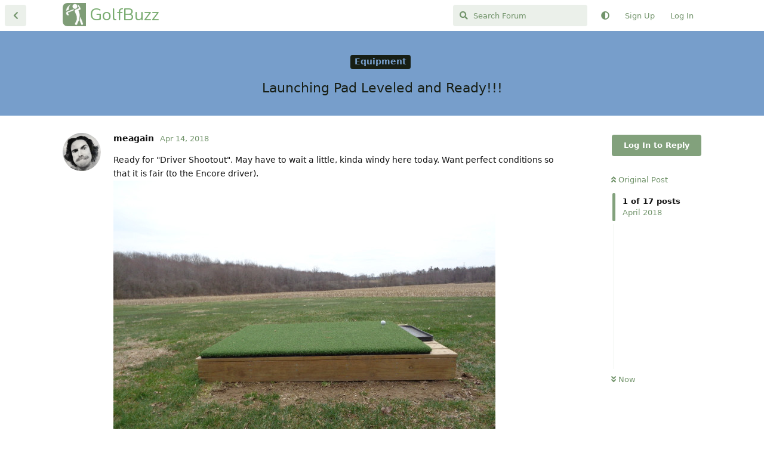

--- FILE ---
content_type: text/html; charset=utf-8
request_url: https://golfbuzz.com/d/3311/1
body_size: 8410
content:
<!doctype html>
<html  dir="ltr"        lang="en" >
    <head>
        <meta charset="utf-8">
        <title>Launching Pad Leveled and Ready!!! - GolfBuzz</title>

        <link rel="canonical" href="https://golfbuzz.com/d/3311-launching-pad-leveled-and-ready">
<link rel="preload" href="https://golfbuzz.com/assets/forum.js?v=f5c3a764" as="script">
<link rel="preload" href="https://golfbuzz.com/assets/forum-en.js?v=f440e419" as="script">
<link rel="preload" href="https://golfbuzz.com/assets/fonts/fa-solid-900.woff2" as="font" type="font/woff2" crossorigin="">
<link rel="preload" href="https://golfbuzz.com/assets/fonts/fa-regular-400.woff2" as="font" type="font/woff2" crossorigin="">
<meta name="viewport" content="width=device-width, initial-scale=1, maximum-scale=1, minimum-scale=1">
<meta name="description" content="Ready for &quot;Driver Shootout&quot;. May have to wait a little, kinda windy here today. Want perfect conditions so that it is fair (to the Encore driver).">
<meta name="theme-color" content="#82a17c">
<meta name="application-name" content="GolfBuzz">
<meta name="robots" content="index, follow">
<meta name="twitter:card" content="summary_large_image">
<meta name="twitter:image" content="https://www.golfbuzz.com/assets/files/2018-04-14/1523726454-58925-dsc00236.jpeg">
<meta name="twitter:title" content="Launching Pad Leveled and Ready!!!">
<meta name="article:published_time" content="2018-04-14T17:21:03+00:00">
<meta name="twitter:description" content="Ready for &quot;Driver Shootout&quot;. May have to wait a little, kinda windy here today. Want perfect conditions so that it is fair (to the Encore driver).">
<meta name="twitter:url" content="https://golfbuzz.com/d/3311-launching-pad-leveled-and-ready">
<meta name="color-scheme" content="light">
<link rel="stylesheet" media="not all and (prefers-color-scheme: dark)" class="nightmode-light" href="https://golfbuzz.com/assets/forum.css?v=714abd4b" />
<link rel="stylesheet" media="(prefers-color-scheme: dark)" class="nightmode-dark" href="https://golfbuzz.com/assets/forum-dark.css?v=2ef8995b" />
<link rel="shortcut icon" href="https://golfbuzz.com/assets/favicon-erzqljsf.png">
<meta property="og:site_name" content="GolfBuzz">
<meta property="og:type" content="article">
<meta property="og:image" content="https://www.golfbuzz.com/assets/files/2018-04-14/1523726454-58925-dsc00236.jpeg">
<meta property="og:title" content="Launching Pad Leveled and Ready!!!">
<meta property="og:description" content="Ready for &quot;Driver Shootout&quot;. May have to wait a little, kinda windy here today. Want perfect conditions so that it is fair (to the Encore driver).">
<meta property="og:url" content="https://golfbuzz.com/d/3311-launching-pad-leveled-and-ready">
<script type="application/ld+json">[{"@context":"http:\/\/schema.org","@type":"DiscussionForumPosting","publisher":{"@type":"Organization","name":"GolfBuzz","url":"https:\/\/golfbuzz.com","description":"A place for golf lovers to connect with others around the sport we love.","logo":null},"image":"https:\/\/www.golfbuzz.com\/assets\/files\/2018-04-14\/1523726454-58925-dsc00236.jpeg","headline":"Launching Pad Leveled and Ready!!!","datePublished":"2018-04-14T17:21:03+00:00","description":"Ready for \"Driver Shootout\". May have to wait a little, kinda windy here today. Want perfect conditions so that it is fair (to the Encore driver).","url":"https:\/\/golfbuzz.com\/d\/3311-launching-pad-leveled-and-ready","author":{"@type":"Person","name":"meagain","url":"https:\/\/golfbuzz.com\/u\/meagain"}},{"@context":"http:\/\/schema.org","@type":"WebSite","url":"https:\/\/golfbuzz.com\/","potentialAction":{"@type":"SearchAction","target":"https:\/\/golfbuzz.com\/?q={search_term_string}","query-input":"required name=search_term_string"}}]</script>
<link rel="apple-touch-icon" sizes="76x76" href="https://golfbuzz.com/favicons/apple-touch-icon.png"> <link rel="icon" type="image/png" sizes="32x32" href="https://golfbuzz.com/favicons/favicon-32x32.png"> <link rel="icon" type="image/png" sizes="16x16" href="https://golfbuzz.com/favicons/favicon-16x16.png"> <link rel="manifest" href="https://golfbuzz.com/favicons/site.webmanifest"> <link rel="mask-icon" href="https://golfbuzz.com/favicons/safari-pinned-tab.svg" color="#5bbad5"> <link rel="shortcut icon" href="https://golfbuzz.com/favicons/favicon.ico"> <meta name="msapplication-TileColor" content="#da532c"> <meta name="msapplication-config" content="https://golfbuzz.com/favicons/browserconfig.xml"> <meta name="theme-color" content="#ffffff">

        <script>
            /* fof/nightmode workaround for browsers without (prefers-color-scheme) CSS media query support */
            if (!window.matchMedia('not all and (prefers-color-scheme), (prefers-color-scheme)').matches) {
                document.querySelector('link.nightmode-light').removeAttribute('media');
            }
        </script>
        
<!-- Global Site Tag (gtag.js) - Google Analytics -->
<script async src="https://www.googletagmanager.com/gtag/js?id=UA-73118097-1"></script>
<script>
    window.dataLayer = window.dataLayer || [];
    function gtag(){dataLayer.push(arguments);}
    gtag('js', new Date());
</script>

<script async src="https://pagead2.googlesyndication.com/pagead/js/adsbygoogle.js?client=pub-7799619978525621" crossorigin="anonymous"></script>
    </head>

    <body>
        <div id="app" class="App">

    <div id="app-navigation" class="App-navigation"></div>

    <div id="drawer" class="App-drawer">

        <header id="header" class="App-header">
            <div id="header-navigation" class="Header-navigation"></div>
            <div class="container">
                <div class="Header-title">
                    <a href="https://golfbuzz.com" id="home-link">
                                                    GolfBuzz
                                            </a>
                </div>
                <div id="header-primary" class="Header-primary"></div>
                <div id="header-secondary" class="Header-secondary"></div>
            </div>
        </header>

    </div>

    <main class="App-content">
        <div id="content"></div>

        <div id="flarum-loading" style="display: none">
    Loading...
</div>

<noscript>
    <div class="Alert">
        <div class="container">
            This site is best viewed in a modern browser with JavaScript enabled.
        </div>
    </div>
</noscript>

<div id="flarum-loading-error" style="display: none">
    <div class="Alert">
        <div class="container">
            Something went wrong while trying to load the full version of this site. Try hard-refreshing this page to fix the error.
        </div>
    </div>
</div>

<noscript id="flarum-content">
    <div class="container">
    <h1>Launching Pad Leveled and Ready!!!</h1>

    <div>
                    <article>
                                <div class="PostUser"><h3 class="PostUser-name">meagain</h3></div>
                <div class="Post-body">
                    <p>Ready for "Driver Shootout". May have to wait a little, kinda windy here today. Want perfect conditions so that it is fair (to the Encore driver).<img src="https://www.golfbuzz.com/assets/files/2018-04-14/1523726454-58925-dsc00236.jpeg" title="" alt=""></p>

                </div>
            </article>

            <hr>
                    <article>
                                <div class="PostUser"><h3 class="PostUser-name">Par4QC</h3></div>
                <div class="Post-body">
                    <blockquote><p><a href="https://golfbuzz.com/d/3311-launching-pad-leveled-and-ready/1" class="PostMention" data-id="52525" rel="" target="">meagain</a> Want perfect conditions so that it is fair (to the Encore driver).</p></blockquote>

<p>It's not going to be fair to any of the drivers if you are using basic shag balls. They should all be the same, in same condition. Cuts, nicks, any type blems, is going to distort the results of every hit. Wind or no wind.</p>


<p>btw, nice tee box!! Padded???</p>
                </div>
            </article>

            <hr>
                    <article>
                                <div class="PostUser"><h3 class="PostUser-name">Spuzz</h3></div>
                <div class="Post-body">
                    <p>Encore is better in the wind!</p>
                </div>
            </article>

            <hr>
                    <article>
                                <div class="PostUser"><h3 class="PostUser-name">meagain</h3></div>
                <div class="Post-body">
                    <p>Down Wind????</p>
                </div>
            </article>

            <hr>
                    <article>
                                <div class="PostUser"><h3 class="PostUser-name">Spuzz</h3></div>
                <div class="Post-body">
                    <blockquote><p><a href="https://golfbuzz.com/d/3311-launching-pad-leveled-and-ready/3" class="PostMention" data-id="52528" rel="" target="">meagain</a> Down Wind????</p></blockquote>

<p>tee it higher!<br>
lol</p>
                </div>
            </article>

            <hr>
                    <article>
                                <div class="PostUser"><h3 class="PostUser-name">meagain</h3></div>
                <div class="Post-body">
                    <p>Gotta get my flag stick in. I forgot.</p>
                </div>
            </article>

            <hr>
                    <article>
                                <div class="PostUser"><h3 class="PostUser-name">meagain</h3></div>
                <div class="Post-body">
                    <p>All balls will be equal. They will be a mixture of brands. No shag balls. Pro V, Precept, Bridgestone, Callaway, etc. Have 4000 to choose from.  Mat is:  <a href="https://www.dwquailgolf.com/training/Dura-Pro-4x5-Perfect-Reaction-Wood-Tee-Commercial-Driving-Range-Golf-Practice-Mats.html" rel="ugc noopener nofollow" target="_blank" rel="ugc noopener nofollow" target="_blank">https://www.dwquailgolf.com/training/Dura-Pro-4x5-Perfect-Reaction-Wood-Tee-Commercial-Driving-Range-Golf-Practice-Mats.html</a><br>
10 year UV protection if used year round. I store inside. This is an amazing mat. Will last a lifetime  (if you die when you should) when used for personal use. Used it quite a bit last year, and can't even tell it's been used at all. Great for irons. Nothing like it. Mine has the rubber tees also if you want to use them.<br>
Each driver will have the same combination of balls.</p>
                </div>
            </article>

            <hr>
                    <article>
                                <div class="PostUser"><h3 class="PostUser-name">johnnydoom</h3></div>
                <div class="Post-body">
                    <p>Never hit any of those drivers.  I’m gonna say the Amp Cell will have the best average and the 959 will yield the longest drive!</p>
                </div>
            </article>

            <hr>
                    <article>
                                <div class="PostUser"><h3 class="PostUser-name">meagain</h3></div>
                <div class="Post-body">
                    <p>As a side, may get some info on the balls themselves. All will be documented. Of course the info gathered would only  matter to those who have a measly swing like mine, if at all. Amp Cell is current gamer (from last year). Haven't hit a ball yet this year. Could have played today, but had things I had to do.</p>
                </div>
            </article>

            <hr>
                    <article>
                                <div class="PostUser"><h3 class="PostUser-name">DC300</h3></div>
                <div class="Post-body">
                    <p>Nice set up! I only wish I had the land I grew up on so I could do the same. I’m going to have a little “ green” to shoot to from about 120 yards at the house I’m buying, but to hit driver... oh I’m jealous.  When money comes through again, that mat needs to happen here too.</p>
                </div>
            </article>

            <hr>
                    <article>
                                <div class="PostUser"><h3 class="PostUser-name">sdandrea1</h3></div>
                <div class="Post-body">
                    <p>I wanna know if you can slice all of them equally.  Have a slice shootout, because a huge slice is a thing of awesome power and beauty. 😉</p>
                </div>
            </article>

            <hr>
                    <article>
                                <div class="PostUser"><h3 class="PostUser-name">meagain</h3></div>
                <div class="Post-body">
                    <p><a href="https://golfbuzz.com/d/3311-launching-pad-leveled-and-ready/11" class="PostMention" data-id="52571" rel="" target="">sdandrea1</a>  My drives are generally dead straight or straight with little fade at the end.</p>
                </div>
            </article>

            <hr>
                    <article>
                                <div class="PostUser"><h3 class="PostUser-name">sdandrea1</h3></div>
                <div class="Post-body">
                    <blockquote><p><a href="https://golfbuzz.com/d/3311-launching-pad-leveled-and-ready/12" class="PostMention" data-id="52573" rel="" target="">meagain</a> My drives are generally dead straight or straight with little fade at the end.</p></blockquote>

<p>Nonetheless, we demand a slice shootout. 😉</p>
                </div>
            </article>

            <hr>
                    <article>
                                <div class="PostUser"><h3 class="PostUser-name">meagain</h3></div>
                <div class="Post-body">
                    <p>How would that be done?</p>
                </div>
            </article>

            <hr>
                    <article>
                                <div class="PostUser"><h3 class="PostUser-name">sdandrea1</h3></div>
                <div class="Post-body">
                    <p><a href="https://golfbuzz.com/d/3311-launching-pad-leveled-and-ready/14" class="PostMention" data-id="52578" rel="" target="">meagain</a></p> 

<p>It's a joke.  Apparently, a bad one.....................</p>
                </div>
            </article>

            <hr>
                    <article>
                                <div class="PostUser"><h3 class="PostUser-name">colej</h3></div>
                <div class="Post-body">
                    <p><a href="https://golfbuzz.com/d/3311-launching-pad-leveled-and-ready/15" class="PostMention" data-id="52580" rel="" target="">sdandrea1</a></p> 

<p>He’s never seen caddyshack? Judge Smails never sliced!!!!</p>
                </div>
            </article>

            <hr>
                    <article>
                                <div class="PostUser"><h3 class="PostUser-name">meagain</h3></div>
                <div class="Post-body">
                    <p>Tentative date for shootout is Tuesday if forecast correct.  I'm dropping the Pro V1X balls from test. There will be 12 balls each driver. Still waiting for a Ping 400 max donation for the test?</p>
                </div>
            </article>

            <hr>
            </div>

    
    </div>

</noscript>


        <div class="App-composer">
            <div class="container">
                <div id="composer"></div>
            </div>
        </div>
    </main>

</div>




        <div id="modal"></div>
        <div id="alerts"></div>

        <script>
            document.getElementById('flarum-loading').style.display = 'block';
            var flarum = {extensions: {}};
        </script>

        <script src="https://golfbuzz.com/assets/forum.js?v=f5c3a764"></script>
<script src="https://golfbuzz.com/assets/forum-en.js?v=f440e419"></script>

        <script id="flarum-json-payload" type="application/json">{"fof-nightmode.assets.day":"https:\/\/golfbuzz.com\/assets\/forum.css?v=714abd4b","fof-nightmode.assets.night":"https:\/\/golfbuzz.com\/assets\/forum-dark.css?v=2ef8995b","resources":[{"type":"forums","id":"1","attributes":{"title":"GolfBuzz","description":"A place for golf lovers to connect with others around the sport we love.","showLanguageSelector":true,"baseUrl":"https:\/\/golfbuzz.com","basePath":"","baseOrigin":"https:\/\/golfbuzz.com","debug":false,"apiUrl":"https:\/\/golfbuzz.com\/api","welcomeTitle":"Welcome to GolfBuzz","welcomeMessage":"We are happy to see you here. Play nice and have fun.","themePrimaryColor":"#82a17c","themeSecondaryColor":"#82a17c","logoUrl":null,"faviconUrl":"https:\/\/golfbuzz.com\/assets\/favicon-erzqljsf.png","headerHtml":"","footerHtml":null,"allowSignUp":true,"defaultRoute":"\/all","canViewForum":true,"canStartDiscussion":false,"canSearchUsers":false,"canCreateAccessToken":false,"canModerateAccessTokens":false,"assetsBaseUrl":"https:\/\/golfbuzz.com\/assets","canViewFlags":false,"guidelinesUrl":null,"canBypassTagCounts":false,"minPrimaryTags":"1","maxPrimaryTags":"1","minSecondaryTags":"0","maxSecondaryTags":"3","canStartPrivateDiscussion":false,"canStartPrivateDiscussionWithUsers":false,"canAddMoreThanTwoUserRecipients":false,"canStartPrivateDiscussionWithGroups":false,"canStartPrivateDiscussionWithBlockers":false,"byobu.icon-badge":"fas fa-map","byobu.icon-postAction":"far fa-map","therealsujitk-gifs.engine":"","therealsujitk-gifs.api_key":"PmRh1OgB5qUBZIppPrURBmo1dYTJm5oP","therealsujitk-gifs.rating":"","fof-upload.canUpload":false,"fof-upload.canDownload":false,"fof-upload.composerButtonVisiblity":"both","fof-oauth":[null,{"name":"facebook","icon":"fab fa-facebook","priority":0},null,null,null,{"name":"google","icon":"fab fa-google","priority":0},null],"fof-oauth.only_icons":false,"fof-oauth.popupWidth":600,"fof-oauth.popupHeight":700,"fof-oauth.fullscreenPopup":false,"fofNightMode_autoUnsupportedFallback":1,"fofNightMode.showThemeToggleOnHeaderAlways":false,"fof-nightmode.default_theme":0,"pusherKey":"73f2e17da3c8681d7409","pusherCluster":null,"allowUsernameMentionFormat":true,"canBypassAds":false,"emojioneAreaEnableSearch":true,"emojioneAreaEnableRecent":true,"emojioneAreaEnableTones":false,"emojioneAreaFiltersPositionBottom":false,"emojioneAreaSearchPositionBottom":false,"emojioneAreaHideFlarumButton":true},"relationships":{"groups":{"data":[{"type":"groups","id":"1"},{"type":"groups","id":"2"},{"type":"groups","id":"3"},{"type":"groups","id":"4"},{"type":"groups","id":"6"}]},"tags":{"data":[{"type":"tags","id":"1"},{"type":"tags","id":"2"},{"type":"tags","id":"3"},{"type":"tags","id":"5"},{"type":"tags","id":"7"},{"type":"tags","id":"9"}]}}},{"type":"groups","id":"1","attributes":{"nameSingular":"Admin","namePlural":"Admins","color":"#B72A2A","icon":"fas fa-wrench","isHidden":0}},{"type":"groups","id":"2","attributes":{"nameSingular":"Guest","namePlural":"Guests","color":null,"icon":null,"isHidden":0}},{"type":"groups","id":"3","attributes":{"nameSingular":"Member","namePlural":"Members","color":null,"icon":null,"isHidden":0}},{"type":"groups","id":"4","attributes":{"nameSingular":"Mod","namePlural":"Mods","color":"#80349E","icon":"fas fa-bolt","isHidden":0}},{"type":"groups","id":"6","attributes":{"nameSingular":"Supporter","namePlural":"Supporters","color":"#20b669","icon":"","isHidden":0}},{"type":"tags","id":"1","attributes":{"name":"The Clubhouse","description":"Come on in, grab a drink and chat about whatever you like.","slug":"clubhouse","color":"#5d7957","backgroundUrl":null,"backgroundMode":null,"icon":null,"discussionCount":5471,"position":0,"defaultSort":null,"isChild":false,"isHidden":false,"lastPostedAt":"2026-01-22T07:04:57+00:00","canStartDiscussion":false,"canAddToDiscussion":false}},{"type":"tags","id":"2","attributes":{"name":"Equipment","description":"All things gear related from equipment reviews to making your own clubs.","slug":"equipment","color":"#779ECB","backgroundUrl":null,"backgroundMode":null,"icon":null,"discussionCount":2838,"position":2,"defaultSort":null,"isChild":false,"isHidden":false,"lastPostedAt":"2026-01-22T03:52:45+00:00","canStartDiscussion":false,"canAddToDiscussion":false}},{"type":"tags","id":"3","attributes":{"name":"Feedback \u0026 Support","description":"Need help with anything? Here is the place.","slug":"support","color":"#b38a91","backgroundUrl":null,"backgroundMode":null,"icon":null,"discussionCount":81,"position":6,"defaultSort":null,"isChild":false,"isHidden":true,"lastPostedAt":"2026-01-09T18:16:14+00:00","canStartDiscussion":false,"canAddToDiscussion":false}},{"type":"tags","id":"5","attributes":{"name":"Tour Talk","description":"Players, news and events from all the pro and amateur tours.","slug":"tour-talk","color":"#a1897c","backgroundUrl":null,"backgroundMode":null,"icon":null,"discussionCount":404,"position":3,"defaultSort":null,"isChild":false,"isHidden":false,"lastPostedAt":"2026-01-14T18:33:56+00:00","canStartDiscussion":false,"canAddToDiscussion":false}},{"type":"tags","id":"7","attributes":{"name":"Rules \u0026 Etiquette","description":"Discuss the ins and out of rules and etiquette. Ask questions, get answers.","slug":"rules","color":"#a17c95","backgroundUrl":null,"backgroundMode":null,"icon":null,"discussionCount":49,"position":4,"defaultSort":null,"isChild":false,"isHidden":false,"lastPostedAt":"2025-05-29T00:40:28+00:00","canStartDiscussion":false,"canAddToDiscussion":false}},{"type":"tags","id":"9","attributes":{"name":"Buy\/Sell","description":"Sell your old gear or pick up a great deal.","slug":"buy-sell","color":"#b52c42","backgroundUrl":null,"backgroundMode":null,"icon":null,"discussionCount":3970,"position":1,"defaultSort":null,"isChild":false,"isHidden":false,"lastPostedAt":"2026-01-22T02:35:10+00:00","canStartDiscussion":false,"canAddToDiscussion":false}}],"session":{"userId":0,"csrfToken":"ac4tt7sTa2xG1OIV3DFX36kNkoaU639Bzb9JiUr5"},"locales":{"en":"English"},"locale":"en","googleTrackingCode":"UA-73118097-1","davwheat-ads.ad-code.between_posts":"\u003Cins class=\u0022adsbygoogle\u0022\n     style=\u0022display:block\u0022\n     data-ad-format=\u0022fluid\u0022\n     data-ad-layout-key=\u0022-fs-2a+22-3n+gk\u0022\n     data-ad-client=\u0022ca-pub-7799619978525621\u0022\n     data-ad-slot=\u00221135315557\u0022\u003E\u003C\/ins\u003E\n","davwheat-ads.ad-code.discussion_header":"","davwheat-ads.ad-code.discussion_sidebar":"\u003C!-- GB - Sidebar --\u003E\n\u003Cins class=\u0022adsbygoogle\u0022\n     style=\u0022display:block\u0022\n     data-ad-client=\u0022ca-pub-7799619978525621\u0022\n     data-ad-slot=\u00228374994401\u0022\n     data-ad-format=\u0022auto\u0022\n     data-full-width-responsive=\u0022true\u0022\u003E\u003C\/ins\u003E","davwheat-ads.ad-code.footer":"","davwheat-ads.ad-code.header":"","davwheat-ads.ad-code.sidebar":"\u003C!-- Topic page - left rail --\u003E\n\u003Cins class=\u0022adsbygoogle\u0022\n     style=\u0022display:block\u0022\n     data-ad-client=\u0022ca-pub-7799619978525621\u0022\n     data-ad-slot=\u00228501046756\u0022\n     data-ad-format=\u0022auto\u0022\n     data-full-width-responsive=\u0022true\u0022\u003E\u003C\/ins\u003E","davwheat-ads.ad-code.between_posts.js":"(adsbygoogle = window.adsbygoogle || []).push({});\n","davwheat-ads.ad-code.discussion_header.js":"","davwheat-ads.ad-code.discussion_sidebar.js":"","davwheat-ads.ad-code.footer.js":"","davwheat-ads.ad-code.header.js":"","davwheat-ads.ad-code.sidebar.js":"(adsbygoogle = window.adsbygoogle || []).push({});","davwheat-ads.between-n-posts":"10","davwheat-ads.enable-ad-after-placeholder":"0","davwheat-ads.enabled-ad-locations":"[\u0022sidebar\u0022,\u0022between_posts\u0022]","apiDocument":{"data":{"type":"discussions","id":"3311","attributes":{"title":"Launching Pad Leveled and Ready!!!","slug":"3311-launching-pad-leveled-and-ready","commentCount":17,"participantCount":7,"createdAt":"2018-04-14T17:21:03+00:00","lastPostedAt":"2018-04-28T14:21:44+00:00","lastPostNumber":17,"canReply":false,"canRename":false,"canDelete":false,"canHide":false,"isApproved":true,"canTag":false,"canEditRecipients":false,"canEditUserRecipients":false,"canEditGroupRecipients":false,"isPrivateDiscussion":false,"subscription":null,"isSticky":false,"canSticky":false,"isLocked":false,"canLock":false},"relationships":{"user":{"data":{"type":"users","id":"209"}},"posts":{"data":[{"type":"posts","id":"52525"},{"type":"posts","id":"52527"},{"type":"posts","id":"52528"},{"type":"posts","id":"52529"},{"type":"posts","id":"52531"},{"type":"posts","id":"52540"},{"type":"posts","id":"52545"},{"type":"posts","id":"52553"},{"type":"posts","id":"52554"},{"type":"posts","id":"52563"},{"type":"posts","id":"52571"},{"type":"posts","id":"52573"},{"type":"posts","id":"52577"},{"type":"posts","id":"52578"},{"type":"posts","id":"52580"},{"type":"posts","id":"53589"},{"type":"posts","id":"53709"}]},"tags":{"data":[{"type":"tags","id":"2"}]},"recipientUsers":{"data":[]},"recipientGroups":{"data":[]}}},"included":[{"type":"users","id":"209","attributes":{"username":"meagain","displayName":"meagain","avatarUrl":"https:\/\/golfbuzz.com\/assets\/avatars\/4AfeDegJPb02ElYp.png","slug":"meagain","joinTime":"2016-09-07T01:23:45+00:00","discussionCount":232,"commentCount":5095,"canEdit":false,"canEditCredentials":false,"canEditGroups":false,"canDelete":false,"canSuspend":false,"blocksPd":false,"cannotBeDirectMessaged":false,"fof-upload-uploadCountCurrent":null,"fof-upload-uploadCountAll":null,"ignored":false,"canBeIgnored":true,"canSpamblock":false},"relationships":{"groups":{"data":[]}}},{"type":"users","id":"77","attributes":{"username":"Par4QC","displayName":"Par4QC","avatarUrl":null,"slug":"Par4QC","joinTime":"2016-02-04T03:38:22+00:00","discussionCount":209,"commentCount":26762,"canEdit":false,"canEditCredentials":false,"canEditGroups":false,"canDelete":false,"lastSeenAt":"2026-01-22T02:49:38+00:00","canSuspend":false,"blocksPd":false,"cannotBeDirectMessaged":false,"fof-upload-uploadCountCurrent":null,"fof-upload-uploadCountAll":null,"ignored":false,"canBeIgnored":true,"canSpamblock":false},"relationships":{"groups":{"data":[]}}},{"type":"users","id":"19","attributes":{"username":"LBlack14","displayName":"LBlack14","avatarUrl":"https:\/\/golfbuzz.com\/assets\/avatars\/1qmu5ftq2k9cf8mo.png","slug":"LBlack14"}},{"type":"users","id":"106","attributes":{"username":"johnnydoom","displayName":"johnnydoom","avatarUrl":"https:\/\/golfbuzz.com\/assets\/avatars\/w4naytipmqbqbls6.png","slug":"johnnydoom","joinTime":"2016-02-07T22:02:06+00:00","discussionCount":32,"commentCount":10507,"canEdit":false,"canEditCredentials":false,"canEditGroups":false,"canDelete":false,"lastSeenAt":"2026-01-22T03:13:05+00:00","canSuspend":false,"blocksPd":false,"cannotBeDirectMessaged":false,"fof-upload-uploadCountCurrent":null,"fof-upload-uploadCountAll":null,"ignored":false,"canBeIgnored":true,"canSpamblock":false},"relationships":{"groups":{"data":[]}}},{"type":"users","id":"8","attributes":{"username":"Spuzz","displayName":"Spuzz","avatarUrl":"https:\/\/golfbuzz.com\/assets\/avatars\/yZAcJys2wPL5HRWs.png","slug":"Spuzz","joinTime":"2016-01-27T19:53:32+00:00","discussionCount":27,"commentCount":8691,"canEdit":false,"canEditCredentials":false,"canEditGroups":false,"canDelete":false,"canSuspend":false,"blocksPd":false,"cannotBeDirectMessaged":false,"fof-upload-uploadCountCurrent":null,"fof-upload-uploadCountAll":null,"ignored":false,"canBeIgnored":true,"canSpamblock":false},"relationships":{"groups":{"data":[]}}},{"type":"users","id":"17","attributes":{"username":"DC300","displayName":"DC300","avatarUrl":null,"slug":"DC300","joinTime":"2016-01-28T00:16:51+00:00","discussionCount":31,"commentCount":3120,"canEdit":false,"canEditCredentials":false,"canEditGroups":false,"canDelete":false,"lastSeenAt":"2026-01-02T04:19:15+00:00","canSuspend":false,"blocksPd":false,"cannotBeDirectMessaged":false,"fof-upload-uploadCountCurrent":null,"fof-upload-uploadCountAll":null,"ignored":false,"canBeIgnored":true,"canSpamblock":false},"relationships":{"groups":{"data":[]}}},{"type":"users","id":"18","attributes":{"username":"sdandrea1","displayName":"sdandrea1","avatarUrl":"https:\/\/golfbuzz.com\/assets\/avatars\/xeWXZ04GgYars9ES.png","slug":"sdandrea1","joinTime":"2016-01-28T01:15:29+00:00","discussionCount":791,"commentCount":44199,"canEdit":false,"canEditCredentials":false,"canEditGroups":false,"canDelete":false,"canSuspend":false,"blocksPd":false,"cannotBeDirectMessaged":false,"fof-upload-uploadCountCurrent":null,"fof-upload-uploadCountAll":null,"ignored":false,"canBeIgnored":true,"canSpamblock":false},"relationships":{"groups":{"data":[]}}},{"type":"users","id":"468","attributes":{"username":"colej","displayName":"colej","avatarUrl":null,"slug":"colej","joinTime":"2018-01-31T00:17:25+00:00","discussionCount":81,"commentCount":8711,"canEdit":false,"canEditCredentials":false,"canEditGroups":false,"canDelete":false,"lastSeenAt":"2025-12-04T02:43:37+00:00","canSuspend":false,"blocksPd":false,"cannotBeDirectMessaged":false,"fof-upload-uploadCountCurrent":null,"fof-upload-uploadCountAll":null,"ignored":false,"canBeIgnored":true,"canSpamblock":false},"relationships":{"groups":{"data":[]}}},{"type":"users","id":"150","attributes":{"username":"Provisional","displayName":"Provisional","avatarUrl":"https:\/\/golfbuzz.com\/assets\/avatars\/5j2hhi6yrzhykpev.png","slug":"Provisional"}},{"type":"users","id":"67","attributes":{"username":"letthebigdogshunt","displayName":"letthebigdogshunt","avatarUrl":"https:\/\/golfbuzz.com\/assets\/avatars\/qo4vcnbet99whfbp.jpg","slug":"letthebigdogshunt"}},{"type":"posts","id":"52525","attributes":{"number":1,"createdAt":"2018-04-14T17:21:03+00:00","contentType":"comment","contentHtml":"\u003Cp\u003EReady for \u0022Driver Shootout\u0022. May have to wait a little, kinda windy here today. Want perfect conditions so that it is fair (to the Encore driver).\u003Cimg src=\u0022https:\/\/www.golfbuzz.com\/assets\/files\/2018-04-14\/1523726454-58925-dsc00236.jpeg\u0022 title=\u0022\u0022 alt=\u0022\u0022\u003E\u003C\/p\u003E\n","renderFailed":false,"canEdit":false,"canDelete":false,"canHide":false,"mentionedByCount":1,"canFlag":false,"isApproved":true,"canApprove":false,"canLike":false,"likesCount":2},"relationships":{"discussion":{"data":{"type":"discussions","id":"3311"}},"user":{"data":{"type":"users","id":"209"}},"mentionedBy":{"data":[{"type":"posts","id":"52540"}]},"likes":{"data":[{"type":"users","id":"19"},{"type":"users","id":"106"}]}}},{"type":"posts","id":"52540","attributes":{"number":6,"createdAt":"2018-04-14T19:12:01+00:00","contentType":"comment","contentHtml":"\u003Cblockquote\u003E\u003Cp\u003E\u003Ca href=\u0022https:\/\/golfbuzz.com\/d\/3311-launching-pad-leveled-and-ready\/1\u0022 class=\u0022PostMention\u0022 data-id=\u002252525\u0022 rel=\u0022\u0022 target=\u0022\u0022\u003Emeagain\u003C\/a\u003E Want perfect conditions so that it is fair (to the Encore driver).\u003C\/p\u003E\u003C\/blockquote\u003E\n\n\u003Cp\u003EIt\u0027s not going to be fair to any of the drivers if you are using basic shag balls. They should all be the same, in same condition. Cuts, nicks, any type blems, is going to distort the results of every hit. Wind or no wind.\u003C\/p\u003E\n\n\n\u003Cp\u003Ebtw, nice tee box!! Padded???\u003C\/p\u003E","renderFailed":false,"mentionedByCount":0,"canEdit":false,"canDelete":false,"canHide":false,"canFlag":false,"isApproved":true,"canApprove":false,"canLike":false,"likesCount":0},"relationships":{"user":{"data":{"type":"users","id":"77"}},"discussion":{"data":{"type":"discussions","id":"3311"}},"mentionedBy":{"data":[]},"likes":{"data":[]}}},{"type":"posts","id":"52527","attributes":{"number":2,"createdAt":"2018-04-14T17:24:48+00:00","contentType":"comment","contentHtml":"\u003Cp\u003EEncore is better in the wind!\u003C\/p\u003E","renderFailed":false,"canEdit":false,"canDelete":false,"canHide":false,"mentionedByCount":0,"canFlag":false,"isApproved":true,"canApprove":false,"canLike":false,"likesCount":0},"relationships":{"discussion":{"data":{"type":"discussions","id":"3311"}},"user":{"data":{"type":"users","id":"8"}},"mentionedBy":{"data":[]},"likes":{"data":[]}}},{"type":"posts","id":"52528","attributes":{"number":3,"createdAt":"2018-04-14T17:25:47+00:00","contentType":"comment","contentHtml":"\u003Cp\u003EDown Wind????\u003C\/p\u003E","renderFailed":false,"canEdit":false,"canDelete":false,"canHide":false,"mentionedByCount":1,"canFlag":false,"isApproved":true,"canApprove":false,"canLike":false,"likesCount":0},"relationships":{"discussion":{"data":{"type":"discussions","id":"3311"}},"user":{"data":{"type":"users","id":"209"}},"mentionedBy":{"data":[{"type":"posts","id":"52531"}]},"likes":{"data":[]}}},{"type":"posts","id":"52531","attributes":{"number":5,"createdAt":"2018-04-14T17:31:30+00:00","contentType":"comment","contentHtml":"\u003Cblockquote\u003E\u003Cp\u003E\u003Ca href=\u0022https:\/\/golfbuzz.com\/d\/3311-launching-pad-leveled-and-ready\/3\u0022 class=\u0022PostMention\u0022 data-id=\u002252528\u0022 rel=\u0022\u0022 target=\u0022\u0022\u003Emeagain\u003C\/a\u003E Down Wind????\u003C\/p\u003E\u003C\/blockquote\u003E\n\n\u003Cp\u003Etee it higher!\u003Cbr\u003E\nlol\u003C\/p\u003E","renderFailed":false,"mentionedByCount":0,"canEdit":false,"canDelete":false,"canHide":false,"canFlag":false,"isApproved":true,"canApprove":false,"canLike":false,"likesCount":0},"relationships":{"user":{"data":{"type":"users","id":"8"}},"discussion":{"data":{"type":"discussions","id":"3311"}},"mentionedBy":{"data":[]},"likes":{"data":[]}}},{"type":"posts","id":"52529","attributes":{"number":4,"createdAt":"2018-04-14T17:26:42+00:00","contentType":"comment","contentHtml":"\u003Cp\u003EGotta get my flag stick in. I forgot.\u003C\/p\u003E","renderFailed":false,"canEdit":false,"canDelete":false,"canHide":false,"mentionedByCount":0,"canFlag":false,"isApproved":true,"canApprove":false,"canLike":false,"likesCount":0},"relationships":{"discussion":{"data":{"type":"discussions","id":"3311"}},"user":{"data":{"type":"users","id":"209"}},"mentionedBy":{"data":[]},"likes":{"data":[]}}},{"type":"posts","id":"52545","attributes":{"number":7,"createdAt":"2018-04-14T20:06:02+00:00","contentType":"comment","contentHtml":"\u003Cp\u003EAll balls will be equal. They will be a mixture of brands. No shag balls. Pro V, Precept, Bridgestone, Callaway, etc. Have 4000 to choose from.  Mat is:  \u003Ca href=\u0022https:\/\/www.dwquailgolf.com\/training\/Dura-Pro-4x5-Perfect-Reaction-Wood-Tee-Commercial-Driving-Range-Golf-Practice-Mats.html\u0022 rel=\u0022ugc noopener nofollow\u0022 target=\u0022_blank\u0022 rel=\u0022ugc noopener nofollow\u0022 target=\u0022_blank\u0022\u003Ehttps:\/\/www.dwquailgolf.com\/training\/Dura-Pro-4x5-Perfect-Reaction-Wood-Tee-Commercial-Driving-Range-Golf-Practice-Mats.html\u003C\/a\u003E\u003Cbr\u003E\n10 year UV protection if used year round. I store inside. This is an amazing mat. Will last a lifetime  (if you die when you should) when used for personal use. Used it quite a bit last year, and can\u0027t even tell it\u0027s been used at all. Great for irons. Nothing like it. Mine has the rubber tees also if you want to use them.\u003Cbr\u003E\nEach driver will have the same combination of balls.\u003C\/p\u003E","renderFailed":false,"editedAt":"2018-04-14T20:14:52+00:00","canEdit":false,"canDelete":false,"canHide":false,"mentionedByCount":0,"canFlag":false,"isApproved":true,"canApprove":false,"canLike":false,"likesCount":1},"relationships":{"discussion":{"data":{"type":"discussions","id":"3311"}},"user":{"data":{"type":"users","id":"209"}},"editedUser":{"data":{"type":"users","id":"209"}},"mentionedBy":{"data":[]},"likes":{"data":[{"type":"users","id":"77"}]}}},{"type":"posts","id":"52553","attributes":{"number":8,"createdAt":"2018-04-15T00:30:19+00:00","contentType":"comment","contentHtml":"\u003Cp\u003ENever hit any of those drivers.  I\u2019m gonna say the Amp Cell will have the best average and the 959 will yield the longest drive!\u003C\/p\u003E","renderFailed":false,"canEdit":false,"canDelete":false,"canHide":false,"mentionedByCount":0,"canFlag":false,"isApproved":true,"canApprove":false,"canLike":false,"likesCount":0},"relationships":{"discussion":{"data":{"type":"discussions","id":"3311"}},"user":{"data":{"type":"users","id":"106"}},"mentionedBy":{"data":[]},"likes":{"data":[]}}},{"type":"posts","id":"52554","attributes":{"number":9,"createdAt":"2018-04-15T00:44:16+00:00","contentType":"comment","contentHtml":"\u003Cp\u003EAs a side, may get some info on the balls themselves. All will be documented. Of course the info gathered would only  matter to those who have a measly swing like mine, if at all. Amp Cell is current gamer (from last year). Haven\u0027t hit a ball yet this year. Could have played today, but had things I had to do.\u003C\/p\u003E","renderFailed":false,"editedAt":"2018-04-15T00:45:48+00:00","canEdit":false,"canDelete":false,"canHide":false,"mentionedByCount":0,"canFlag":false,"isApproved":true,"canApprove":false,"canLike":false,"likesCount":1},"relationships":{"discussion":{"data":{"type":"discussions","id":"3311"}},"user":{"data":{"type":"users","id":"209"}},"editedUser":{"data":{"type":"users","id":"209"}},"mentionedBy":{"data":[]},"likes":{"data":[{"type":"users","id":"77"}]}}},{"type":"posts","id":"52563","attributes":{"number":10,"createdAt":"2018-04-15T12:15:08+00:00","contentType":"comment","contentHtml":"\u003Cp\u003ENice set up! I only wish I had the land I grew up on so I could do the same. I\u2019m going to have a little \u201c green\u201d to shoot to from about 120 yards at the house I\u2019m buying, but to hit driver... oh I\u2019m jealous.  When money comes through again, that mat needs to happen here too.\u003C\/p\u003E","renderFailed":false,"canEdit":false,"canDelete":false,"canHide":false,"mentionedByCount":0,"canFlag":false,"isApproved":true,"canApprove":false,"canLike":false,"likesCount":0},"relationships":{"discussion":{"data":{"type":"discussions","id":"3311"}},"user":{"data":{"type":"users","id":"17"}},"mentionedBy":{"data":[]},"likes":{"data":[]}}},{"type":"posts","id":"52571","attributes":{"number":11,"createdAt":"2018-04-15T13:55:50+00:00","contentType":"comment","contentHtml":"\u003Cp\u003EI wanna know if you can slice all of them equally.  Have a slice shootout, because a huge slice is a thing of awesome power and beauty. \ud83d\ude09\u003C\/p\u003E","renderFailed":false,"canEdit":false,"canDelete":false,"canHide":false,"mentionedByCount":1,"canFlag":false,"isApproved":true,"canApprove":false,"canLike":false,"likesCount":0},"relationships":{"discussion":{"data":{"type":"discussions","id":"3311"}},"user":{"data":{"type":"users","id":"18"}},"mentionedBy":{"data":[{"type":"posts","id":"52573"}]},"likes":{"data":[]}}},{"type":"posts","id":"52573","attributes":{"number":12,"createdAt":"2018-04-15T14:08:46+00:00","contentType":"comment","contentHtml":"\u003Cp\u003E\u003Ca href=\u0022https:\/\/golfbuzz.com\/d\/3311-launching-pad-leveled-and-ready\/11\u0022 class=\u0022PostMention\u0022 data-id=\u002252571\u0022 rel=\u0022\u0022 target=\u0022\u0022\u003Esdandrea1\u003C\/a\u003E  My drives are generally dead straight or straight with little fade at the end.\u003C\/p\u003E","renderFailed":false,"mentionedByCount":1,"canEdit":false,"canDelete":false,"canHide":false,"canFlag":false,"isApproved":true,"canApprove":false,"canLike":false,"likesCount":1},"relationships":{"user":{"data":{"type":"users","id":"209"}},"discussion":{"data":{"type":"discussions","id":"3311"}},"mentionedBy":{"data":[{"type":"posts","id":"52577"}]},"likes":{"data":[{"type":"users","id":"18"}]}}},{"type":"posts","id":"52577","attributes":{"number":13,"createdAt":"2018-04-15T14:59:40+00:00","contentType":"comment","contentHtml":"\u003Cblockquote\u003E\u003Cp\u003E\u003Ca href=\u0022https:\/\/golfbuzz.com\/d\/3311-launching-pad-leveled-and-ready\/12\u0022 class=\u0022PostMention\u0022 data-id=\u002252573\u0022 rel=\u0022\u0022 target=\u0022\u0022\u003Emeagain\u003C\/a\u003E My drives are generally dead straight or straight with little fade at the end.\u003C\/p\u003E\u003C\/blockquote\u003E\n\n\u003Cp\u003ENonetheless, we demand a slice shootout. \ud83d\ude09\u003C\/p\u003E","renderFailed":false,"mentionedByCount":0,"canEdit":false,"canDelete":false,"canHide":false,"canFlag":false,"isApproved":true,"canApprove":false,"canLike":false,"likesCount":0},"relationships":{"user":{"data":{"type":"users","id":"18"}},"discussion":{"data":{"type":"discussions","id":"3311"}},"mentionedBy":{"data":[]},"likes":{"data":[]}}},{"type":"posts","id":"52578","attributes":{"number":14,"createdAt":"2018-04-15T15:00:18+00:00","contentType":"comment","contentHtml":"\u003Cp\u003EHow would that be done?\u003C\/p\u003E","renderFailed":false,"canEdit":false,"canDelete":false,"canHide":false,"mentionedByCount":1,"canFlag":false,"isApproved":true,"canApprove":false,"canLike":false,"likesCount":0},"relationships":{"discussion":{"data":{"type":"discussions","id":"3311"}},"user":{"data":{"type":"users","id":"209"}},"mentionedBy":{"data":[{"type":"posts","id":"52580"}]},"likes":{"data":[]}}},{"type":"posts","id":"52580","attributes":{"number":15,"createdAt":"2018-04-15T15:02:13+00:00","contentType":"comment","contentHtml":"\u003Cp\u003E\u003Ca href=\u0022https:\/\/golfbuzz.com\/d\/3311-launching-pad-leveled-and-ready\/14\u0022 class=\u0022PostMention\u0022 data-id=\u002252578\u0022 rel=\u0022\u0022 target=\u0022\u0022\u003Emeagain\u003C\/a\u003E\u003C\/p\u003E \n\n\u003Cp\u003EIt\u0027s a joke.  Apparently, a bad one.....................\u003C\/p\u003E","renderFailed":false,"mentionedByCount":1,"canEdit":false,"canDelete":false,"canHide":false,"canFlag":false,"isApproved":true,"canApprove":false,"canLike":false,"likesCount":1},"relationships":{"user":{"data":{"type":"users","id":"18"}},"discussion":{"data":{"type":"discussions","id":"3311"}},"mentionedBy":{"data":[{"type":"posts","id":"53589"}]},"likes":{"data":[{"type":"users","id":"150"}]}}},{"type":"posts","id":"53589","attributes":{"number":16,"createdAt":"2018-04-26T19:15:26+00:00","contentType":"comment","contentHtml":"\u003Cp\u003E\u003Ca href=\u0022https:\/\/golfbuzz.com\/d\/3311-launching-pad-leveled-and-ready\/15\u0022 class=\u0022PostMention\u0022 data-id=\u002252580\u0022 rel=\u0022\u0022 target=\u0022\u0022\u003Esdandrea1\u003C\/a\u003E\u003C\/p\u003E \n\n\u003Cp\u003EHe\u2019s never seen caddyshack? Judge Smails never sliced!!!!\u003C\/p\u003E","renderFailed":false,"mentionedByCount":0,"canEdit":false,"canDelete":false,"canHide":false,"canFlag":false,"isApproved":true,"canApprove":false,"canLike":false,"likesCount":0},"relationships":{"user":{"data":{"type":"users","id":"468"}},"discussion":{"data":{"type":"discussions","id":"3311"}},"mentionedBy":{"data":[]},"likes":{"data":[]}}},{"type":"posts","id":"53709","attributes":{"number":17,"createdAt":"2018-04-28T14:21:44+00:00","contentType":"comment","contentHtml":"\u003Cp\u003ETentative date for shootout is Tuesday if forecast correct.  I\u0027m dropping the Pro V1X balls from test. There will be 12 balls each driver. Still waiting for a Ping 400 max donation for the test?\u003C\/p\u003E","renderFailed":false,"editedAt":"2018-04-28T14:22:53+00:00","canEdit":false,"canDelete":false,"canHide":false,"mentionedByCount":0,"canFlag":false,"isApproved":true,"canApprove":false,"canLike":false,"likesCount":1},"relationships":{"discussion":{"data":{"type":"discussions","id":"3311"}},"user":{"data":{"type":"users","id":"209"}},"editedUser":{"data":{"type":"users","id":"209"}},"mentionedBy":{"data":[]},"likes":{"data":[{"type":"users","id":"67"}]}}},{"type":"tags","id":"2","attributes":{"name":"Equipment","description":"All things gear related from equipment reviews to making your own clubs.","slug":"equipment","color":"#779ECB","backgroundUrl":null,"backgroundMode":null,"icon":null,"discussionCount":2838,"position":2,"defaultSort":null,"isChild":false,"isHidden":false,"lastPostedAt":"2026-01-22T03:52:45+00:00","canStartDiscussion":false,"canAddToDiscussion":false}}]}}</script>

        <script>
            const data = JSON.parse(document.getElementById('flarum-json-payload').textContent);
            document.getElementById('flarum-loading').style.display = 'none';

            try {
                flarum.core.app.load(data);
                flarum.core.app.bootExtensions(flarum.extensions);
                flarum.core.app.boot();
            } catch (e) {
                var error = document.getElementById('flarum-loading-error');
                error.innerHTML += document.getElementById('flarum-content').textContent;
                error.style.display = 'block';
                throw e;
            }
        </script>

        
    </body>
</html>


--- FILE ---
content_type: text/html; charset=utf-8
request_url: https://www.google.com/recaptcha/api2/aframe
body_size: 271
content:
<!DOCTYPE HTML><html><head><meta http-equiv="content-type" content="text/html; charset=UTF-8"></head><body><script nonce="CnHdEkL8XRx4MnBNhUzJGQ">/** Anti-fraud and anti-abuse applications only. See google.com/recaptcha */ try{var clients={'sodar':'https://pagead2.googlesyndication.com/pagead/sodar?'};window.addEventListener("message",function(a){try{if(a.source===window.parent){var b=JSON.parse(a.data);var c=clients[b['id']];if(c){var d=document.createElement('img');d.src=c+b['params']+'&rc='+(localStorage.getItem("rc::a")?sessionStorage.getItem("rc::b"):"");window.document.body.appendChild(d);sessionStorage.setItem("rc::e",parseInt(sessionStorage.getItem("rc::e")||0)+1);localStorage.setItem("rc::h",'1769070457346');}}}catch(b){}});window.parent.postMessage("_grecaptcha_ready", "*");}catch(b){}</script></body></html>